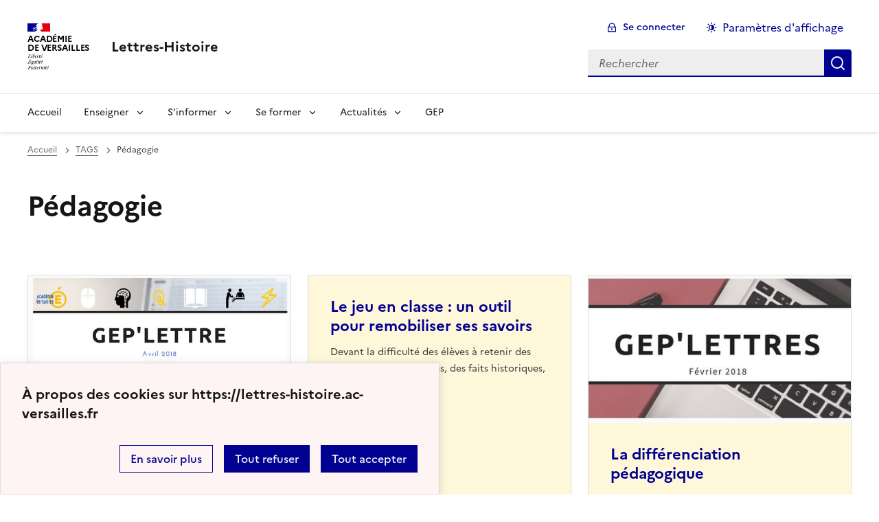

--- FILE ---
content_type: text/html; charset=utf-8
request_url: https://lettres-histoire.ac-versailles.fr/spip.php?mot14
body_size: 7418
content:
<!DOCTYPE html>
<html dir="ltr" lang="fr" class="ltr fr no-js" data-fr-scheme="system">
<head>
	<script type='text/javascript'>/*<![CDATA[*/(function(H){H.className=H.className.replace(/\bno-js\b/,'js')})(document.documentElement);/*]]>*/</script>
	<title>Lettres-Histoire</title>
	<meta name="description" content="Site de lettres, histoire, g&#233;ographie et EMC de l&#039;acad&#233;mie de Versailles. Articles de p&#233;dagogie, informations institionnelles, s&#233;quences, sujets (...)" />
	<meta http-equiv="Content-Type" content="text/html; charset=utf-8" />
<meta name="viewport" content="width=device-width, initial-scale=1" />


<link rel="alternate" type="application/rss+xml" title="Syndiquer tout le site" href="spip.php?page=backend" />


<link rel="stylesheet" href="squelettes-dist/css/spip.css?1724149392" type="text/css" />
<script type="text/javascript">/* <![CDATA[ */
var mediabox_settings={"auto_detect":true,"ns":"box","tt_img":true,"sel_g":"#documents_portfolio a[type='image\/jpeg'],#documents_portfolio a[type='image\/png'],#documents_portfolio a[type='image\/gif']","sel_c":".mediabox","str_ssStart":"Diaporama","str_ssStop":"Arr\u00eater","str_cur":"{current}\/{total}","str_prev":"Pr\u00e9c\u00e9dent","str_next":"Suivant","str_close":"Fermer","str_loading":"Chargement\u2026","str_petc":"Taper \u2019Echap\u2019 pour fermer","str_dialTitDef":"Boite de dialogue","str_dialTitMed":"Affichage d\u2019un media","splash_url":"","lity":{"skin":"_simple-dark","maxWidth":"90%","maxHeight":"90%","minWidth":"400px","minHeight":"","slideshow_speed":"2500","opacite":"0.9","defaultCaptionState":"expanded"}};
/* ]]> */</script>
<!-- insert_head_css -->
<link rel="stylesheet" href="plugins-dist/mediabox/lib/lity/lity.css?1724149388" type="text/css" media="all" />
<link rel="stylesheet" href="plugins-dist/mediabox/lity/css/lity.mediabox.css?1724149388" type="text/css" media="all" />
<link rel="stylesheet" href="plugins-dist/mediabox/lity/skins/_simple-dark/lity.css?1724149388" type="text/css" media="all" />
<link href="plugins/player/css/player.css?1767457275" rel="stylesheet" /><link rel="stylesheet" type="text/css" href="plugins/oembed/css/oembed.css?1767457275" />



<link rel="stylesheet" href="plugins/squelette-dsfr/dsfr/dsfr.min.css?1767457275" type="text/css" />
<link rel="stylesheet" href="plugins/squelette-dsfr/dsfr/utility/utility.main.css?1767457275" type="text/css" />
<link rel="stylesheet" href="plugins/squelette-dsfr/dsfr/dsfr.spip.css?1767457275" type="text/css" />




<script type='text/javascript' src='local/cache-js/c78c9ed04b1205628c049df412e8d537.js?1767784658'></script>










<!-- insert_head -->



<link rel="alternate" type="application/json+oembed" href="https://lettres-histoire.ac-versailles.fr/oembed.api/?format=json&amp;url=https%3A%2F%2Flettres-histoire.ac-versailles.fr%2Fspip.php%3Fmot14" />






<meta name="generator" content="SPIP 4.1.18" />


<link rel="icon" type="image/x-icon" href="sites/lettres-histoire.ac-versailles.fr/squelettes/favicon.ico" />
<link rel="shortcut icon" type="image/x-icon" href="sites/lettres-histoire.ac-versailles.fr/squelettes/favicon.ico" />


<meta name="theme-color" content="#000091"><!-- Défini la couleur de thème du navigateur (Safari/Android) -->
<link rel="apple-touch-icon" href="plugins/squelette-dsfr/favicon/apple-touch-icon.png"><!-- 180×180 -->
<link rel="icon" href="plugins/squelette-dsfr/favicon/favicon.svg" type="image/svg+xml">
<link rel="shortcut icon" href="plugins/squelette-dsfr/favicon/favicon.ico" type="image/x-icon"><!-- 32×32 -->
<link rel="manifest" href="plugins/squelette-dsfr/favicon/manifest.webmanifest" crossorigin="use-credentials"></head>

<body id="top"  class="pas_surlignable page_mot ">
<header role="banner" class="fr-header">
    <div class="fr-header__body">
        <div class="fr-container">
            <div class="fr-header__body-row">
                <div class="fr-header__brand fr-enlarge-link">
                    <div class="fr-header__brand-top">
                        <div class="fr-header__logo">
                            <p class="fr-logo">
                                
								 Académie<br>de Versailles
                            </p>
                        </div>
                         
                            
                        
                        <div class="fr-header__navbar">
                            <button class="fr-btn--search fr-btn" data-fr-opened="false" aria-controls="modal-recherche" title="Rechercher">
                                Rechercher
                            </button>
                            <button class="fr-btn--menu fr-btn" data-fr-opened="false" aria-controls="modal-menu" aria-haspopup="menu" title="Menu" id="fr-btn-menu-mobile-3">
                                Menu
                            </button>
                        </div>
                    </div>
                    <div class="fr-header__service">
                        <a href="https://lettres-histoire.ac-versailles.fr" title="Accueil - Lettres-Histoire"   aria-label="revenir à l'accueil du site">
                            <p class="fr-header__service-title">Lettres-Histoire</p>
                        </a>
                        
                    </div>
                </div>
                <div class="fr-header__tools">
                    <div class="fr-header__tools-links">
                        <ul class="fr-btns-group">
                             
                             <li>
                            <a class="fr-btn fr-fi-lock-line" href="spip.php?page=connexion&amp;url=spip.php%3Fmot14" aria-label="ouvrir le formulaire de connexion" title="connexion" rel="nofollow">Se connecter</a>
                            </li>
                            
                            
                            
							<li>
								<button class="fr-link fr-fi-theme-fill fr-link--icon-left fr-pt-0" aria-controls="fr-theme-modal" data-fr-opened="false" aria-label="Changer les paramêtres d'affichage" title="Paramètres d'affichage">Paramètres d'affichage</button>
							</li>
                        </ul>
                    </div>
                    <div class="fr-header__search fr-modal" id="modal-recherche">
                        <div class="fr-container fr-container-lg--fluid">
                            <button class="fr-btn--close fr-btn" aria-controls="modal-recherche">Fermer</button>
                                <form action="spip.php?page=recherche" method="get">
	<div class="fr-search-bar" id="formulaire_recherche" role="search">
		<input name="page" value="recherche" type="hidden"
/>

		
		<label for="recherche" class="fr-label">Rechercher :</label>
		<input type="search" class="fr-input" size="10" placeholder="Rechercher" name="recherche" id="recherche" accesskey="4" autocapitalize="off" autocorrect="off"
		/><button type="submit" class="fr-btn" value="Rechercher" title="Rechercher" />


</div>
</form>

                        </div>
                    </div>
                </div>
            </div>
        </div>
    </div>
    <div class="fr-header__menu fr-modal" id="modal-menu" aria-labelledby="fr-btn-menu-mobile-1">
        <div class="fr-container">
            <button class="fr-btn--close fr-btn" aria-controls="modal-menu">Fermer</button>
            <div class="fr-header__menu-links"></div>
			   <nav class="fr-nav" id="header-navigation" role="navigation" aria-label="Menu principal">
    <ul class="fr-nav__list">
        <li class="fr-nav__item active">
            <a class="fr-nav__link active" href="https://lettres-histoire.ac-versailles.fr" target="_self"    aria-label="Revenir à la page d'accueil" title="Accueil">Accueil</a>
        </li>

        
        <li class="fr-nav__item  ">
            
                <button class="fr-nav__btn" aria-expanded="false" aria-controls="menu-206"   >Enseigner</button>
                <div class="fr-collapse fr-menu" id="menu-206">
                    <ul class="fr-menu__list">
                        <li>
                            <a class="fr-nav__link fr-text--light"  aria-label="Ouvrir la rubrique Enseigner" title="Enseigner" href="spip.php?rubrique206" target="_self" ><i>Voir toute la rubrique</i></a>
                        </li>
            
                        <li>
                            <a class="fr-nav__link"  aria-label="Ouvrir la rubrique 3ème Prépa-Pro " title="3ème Prépa-Pro " href="spip.php?rubrique163" target="_self" >3ème Prépa-Pro </a>
                        </li>
            
                        <li>
                            <a class="fr-nav__link"  aria-label="Ouvrir la rubrique CAP" title="CAP" href="spip.php?rubrique157" target="_self" >CAP</a>
                        </li>
            
                        <li>
                            <a class="fr-nav__link"  aria-label="Ouvrir la rubrique Baccalauréat professionnel" title="Baccalauréat professionnel" href="spip.php?rubrique136" target="_self" >Baccalauréat professionnel</a>
                        </li>
            
                        <li>
                            <a class="fr-nav__link"  aria-label="Ouvrir la rubrique BTS" title="BTS" href="spip.php?rubrique172" target="_self" >BTS</a>
                        </li>
            
                        <li>
                            <a class="fr-nav__link"  aria-label="Ouvrir la rubrique Séquences pour Néocontractuels et stagiaires" title="Séquences pour Néocontractuels et stagiaires" href="spip.php?rubrique255" target="_self" >Séquences pour Néocontractuels et stagiaires</a>
                        </li>
            
                    </ul>
                </div>
            
        </li>
        
        <li class="fr-nav__item  ">
            
                <button class="fr-nav__btn" aria-expanded="false" aria-controls="menu-195"   >S&#8217;informer</button>
                <div class="fr-collapse fr-menu" id="menu-195">
                    <ul class="fr-menu__list">
                        <li>
                            <a class="fr-nav__link fr-text--light"  aria-label="Ouvrir la rubrique S&#8217;informer" title="S&#8217;informer" href="spip.php?rubrique195" target="_self" ><i>Voir toute la rubrique</i></a>
                        </li>
            
                        <li>
                            <a class="fr-nav__link"  aria-label="Ouvrir la rubrique Atelier de philosophie" title="Atelier de philosophie" href="spip.php?rubrique249" target="_self" >Atelier de philosophie</a>
                        </li>
            
                        <li>
                            <a class="fr-nav__link"  aria-label="Ouvrir la rubrique Histoire des Arts" title="Histoire des Arts" href="spip.php?rubrique178" target="_self" >Histoire des Arts</a>
                        </li>
            
                        <li>
                            <a class="fr-nav__link"  aria-label="Ouvrir la rubrique L&#8217;accompagnement personnalisé" title="L&#8217;accompagnement personnalisé" href="spip.php?rubrique168" target="_self" >L&#8217;accompagnement personnalisé</a>
                        </li>
            
                        <li>
                            <a class="fr-nav__link"  aria-label="Ouvrir la rubrique Ateliers rédactionnels" title="Ateliers rédactionnels" href="spip.php?rubrique202" target="_self" >Ateliers rédactionnels</a>
                        </li>
            
                        <li>
                            <a class="fr-nav__link"  aria-label="Ouvrir la rubrique EMC" title="EMC" href="spip.php?rubrique106" target="_self" >EMC</a>
                        </li>
            
                        <li>
                            <a class="fr-nav__link"  aria-label="Ouvrir la rubrique Co-intervention" title="Co-intervention" href="spip.php?rubrique229" target="_self" >Co-intervention</a>
                        </li>
            
                        <li>
                            <a class="fr-nav__link"  aria-label="Ouvrir la rubrique Chef d&#8217;œuvre" title="Chef d&#8217;œuvre" href="spip.php?rubrique242" target="_self" >Chef d&#8217;œuvre</a>
                        </li>
            
                    </ul>
                </div>
            
        </li>
        
        <li class="fr-nav__item  ">
            
                <button class="fr-nav__btn" aria-expanded="false" aria-controls="menu-207"   >Se former</button>
                <div class="fr-collapse fr-menu" id="menu-207">
                    <ul class="fr-menu__list">
                        <li>
                            <a class="fr-nav__link fr-text--light"  aria-label="Ouvrir la rubrique Se former" title="Se former" href="spip.php?rubrique207" target="_self" ><i>Voir toute la rubrique</i></a>
                        </li>
            
                        <li>
                            <a class="fr-nav__link"  aria-label="Ouvrir la rubrique Enseignants" title="Enseignants" href="spip.php?rubrique220" target="_self" >Enseignants</a>
                        </li>
            
                        <li>
                            <a class="fr-nav__link"  aria-label="Ouvrir la rubrique Stagiaires/Recrutement" title="Stagiaires/Recrutement" href="spip.php?rubrique197" target="_self" >Stagiaires/Recrutement</a>
                        </li>
            
                        <li>
                            <a class="fr-nav__link"  aria-label="Ouvrir la rubrique Formateurs/Tuteurs" title="Formateurs/Tuteurs" href="spip.php?rubrique198" target="_self" >Formateurs/Tuteurs</a>
                        </li>
            
                        <li>
                            <a class="fr-nav__link"  aria-label="Ouvrir la rubrique Pédagogie/Didactique" title="Pédagogie/Didactique" href="spip.php?rubrique200" target="_self" >Pédagogie/Didactique</a>
                        </li>
            
                    </ul>
                </div>
            
        </li>
        
        <li class="fr-nav__item  ">
            
                <button class="fr-nav__btn" aria-expanded="false" aria-controls="menu-208"   >Actualités</button>
                <div class="fr-collapse fr-menu" id="menu-208">
                    <ul class="fr-menu__list">
                        <li>
                            <a class="fr-nav__link fr-text--light"  aria-label="Ouvrir la rubrique Actualités" title="Actualités" href="spip.php?rubrique208" target="_self" ><i>Voir toute la rubrique</i></a>
                        </li>
            
                        <li>
                            <a class="fr-nav__link"  aria-label="Ouvrir la rubrique Actualités institutionnelles" title="Actualités institutionnelles" href="spip.php?rubrique46" target="_self" >Actualités institutionnelles</a>
                        </li>
            
                        <li>
                            <a class="fr-nav__link"  aria-label="Ouvrir la rubrique Lu, vu, entendu" title="Lu, vu, entendu" href="spip.php?rubrique5" target="_self" >Lu, vu, entendu</a>
                        </li>
            
                        <li>
                            <a class="fr-nav__link"  aria-label="Ouvrir la rubrique Boîte à projets" title="Boîte à projets" href="spip.php?rubrique21" target="_self" >Boîte à projets</a>
                        </li>
            
                        <li>
                            <a class="fr-nav__link"  aria-label="Ouvrir la rubrique Continuité pédagogique" title="Continuité pédagogique" href="spip.php?rubrique234" target="_self" >Continuité pédagogique</a>
                        </li>
            
                        <li>
                            <a class="fr-nav__link"  aria-label="Ouvrir la rubrique Interlignes" title="Interlignes" href="spip.php?rubrique2" target="_self" >Interlignes</a>
                        </li>
            
                        <li>
                            <a class="fr-nav__link"  aria-label="Ouvrir la rubrique Inspection" title="Inspection" href="spip.php?rubrique180" target="_self" >Inspection</a>
                        </li>
            
                        <li>
                            <a class="fr-nav__link"  aria-label="Ouvrir la rubrique Écrire le travail, écrire les métiers" title="Écrire le travail, écrire les métiers" href="spip.php?rubrique245" target="_self" >Écrire le travail, écrire les métiers</a>
                        </li>
            
                    </ul>
                </div>
            
        </li>
        
        <li class="fr-nav__item  ">
            
            <a class="fr-nav__link "  aria-label="Ouvrir la rubrique GEP" title="GEP" href="spip.php?rubrique228" target="_self"   >GEP</a>
            
        </li>
        
    </ul>
</nav> 
			
        </div>
    </div>
</header>
<main id="main" role="main" class="fr-pb-6w">

	<div class="fr-container ">

		<nav role="navigation" class="fr-breadcrumb" aria-label="vous êtes ici :">
			<button class="fr-breadcrumb__button" aria-expanded="false" aria-controls="breadcrumb-1">Voir le fil d’Ariane</button>
			<div class="fr-collapse" id="breadcrumb-1">
				<ol class="fr-breadcrumb__list">
					<li><a class="fr-breadcrumb__link" title="Accueil du site" aria-label="revenir à l'accueil du site"  href="https://lettres-histoire.ac-versailles.fr/">Accueil</a></li>
					
					<li><a class="fr-breadcrumb__link"  href="#">TAGS</a></li>
					
					<li><a class="fr-breadcrumb__link" aria-current="page">Pédagogie</a></li>
				</ol>
			</div>
		</nav>
		<h1 class="fr-h1 crayon mot-titre-14 ">Pédagogie</h1>

		


		
		
			<div class="fr-col-12 fr-mt-8w">

			<a id='pagination_articles' class='pagination_ancre'></a>
			<div class="fr-grid-row fr-grid-row--gutters fr-mt-8w">
					
						<div class="fr-col-6 fr-col-sm-4">
							<div class="fr-card fr-enlarge-link fr-background-alt--green-tilleul-verveine">
		<div class="fr-card__body">
			<div class="fr-card__content">
				<h3 class="fr-card__title">
					<a aria-describedby=" 

Pour sa troisième lettre, le GEP souhaite mettre en avant la gamification ou ludification. 

La (...) " aria-label="Ouvrir l'article Ludification" title="Ludification" href="spip.php?article1333">Ludification</a>
				</h3>
				<p class="fr-card__desc"> 

Pour sa troisième lettre, le GEP souhaite mettre en avant la gamification ou ludification. 

La (...) </p>
				
				<div class="fr-card__end">
					<p class="fr-card__detail">16 décembre 2025</p>
				</div>
			</div>
		</div>
		 
			<div class="fr-card__header">
				<div class="fr-card__img">
						<img
	src="IMG/logo/arton1333.jpg?1523710181" class='fr-responsive-img'
	width="578"
	height="326"
	alt=""/>
				</div>
				
			</div>
		
	</div>						</div>
					
						<div class="fr-col-6 fr-col-sm-4">
							<div class="fr-card fr-enlarge-link fr-background-alt--green-tilleul-verveine">
		<div class="fr-card__body">
			<div class="fr-card__content">
				<h3 class="fr-card__title">
					<a aria-describedby=" 

Devant la difficulté des élèves à retenir des noms propres, des dates, des faits historiques, des (...) " aria-label="Ouvrir l'article Le jeu en classe&nbsp;: un outil pour remobiliser ses savoirs" title="Le jeu en classe&nbsp;: un outil pour remobiliser ses savoirs" href="spip.php?article1332">Le jeu en classe&nbsp;: un outil pour remobiliser ses savoirs</a>
				</h3>
				<p class="fr-card__desc"> 

Devant la difficulté des élèves à retenir des noms propres, des dates, des faits historiques, des (...) </p>
				
				<div class="fr-card__end">
					<p class="fr-card__detail">20 janvier 2019</p>
				</div>
			</div>
		</div>
		 
			
		
	</div>						</div>
					
						<div class="fr-col-6 fr-col-sm-4">
							<div class="fr-card fr-enlarge-link fr-background-alt--green-tilleul-verveine">
		<div class="fr-card__body">
			<div class="fr-card__content">
				<h3 class="fr-card__title">
					<a aria-describedby=" 

La bulletin d’information lettres-histoire existe depuis 2015 dans l’académie. Le GEP (groupe (...) " aria-label="Ouvrir l'article La différenciation pédagogique" title="La différenciation pédagogique" href="spip.php?article1313">La différenciation pédagogique</a>
				</h3>
				<p class="fr-card__desc"> 

La bulletin d’information lettres-histoire existe depuis 2015 dans l’académie. Le GEP (groupe (...) </p>
				
				<div class="fr-card__end">
					<p class="fr-card__detail">16 décembre 2025</p>
				</div>
			</div>
		</div>
		 
			<div class="fr-card__header">
				<div class="fr-card__img">
						<img
	src="IMG/logo/arton1313.jpg?1518343983" class='fr-responsive-img'
	width="566"
	height="233"
	alt=""/>
				</div>
				
			</div>
		
	</div>						</div>
					
						<div class="fr-col-6 fr-col-sm-4">
							<div class="fr-card fr-enlarge-link fr-background-alt--green-tilleul-verveine">
		<div class="fr-card__body">
			<div class="fr-card__content">
				<h3 class="fr-card__title">
					<a aria-describedby=" 

La correction de copies en vidéo n’est pas une idée nouvelle. Elle est pratiquée par de nombreux (...) " aria-label="Ouvrir l'article La correction de copies en vidéo" title="La correction de copies en vidéo" href="spip.php?article1611">La correction de copies en vidéo</a>
				</h3>
				<p class="fr-card__desc"> 

La correction de copies en vidéo n’est pas une idée nouvelle. Elle est pratiquée par de nombreux (...) </p>
				
				<div class="fr-card__end">
					<p class="fr-card__detail">12 novembre 2024</p>
				</div>
			</div>
		</div>
		 
			<div class="fr-card__header">
				<div class="fr-card__img">
						<img
	src="IMG/logo/arton1611.jpg?1593177882" class='fr-responsive-img'
	width="317"
	height="101"
	alt=""/>
				</div>
				
			</div>
		
	</div>						</div>
					
						<div class="fr-col-6 fr-col-sm-4">
							<div class="fr-card fr-enlarge-link fr-background-alt--green-tilleul-verveine">
		<div class="fr-card__body">
			<div class="fr-card__content">
				<h3 class="fr-card__title">
					<a aria-describedby=" 

Le groupe ressource HG-EMC s’est penché sur l’intérêt et les mises en œuvre possibles de tâches (...) " aria-label="Ouvrir l'article La tâche globale complexe pour faire écrire les élèves en histoire " title="La tâche globale complexe pour faire écrire les élèves en histoire " href="spip.php?article1401">La tâche globale complexe pour faire écrire les élèves en histoire </a>
				</h3>
				<p class="fr-card__desc"> 

Le groupe ressource HG-EMC s’est penché sur l’intérêt et les mises en œuvre possibles de tâches (...) </p>
				
				<div class="fr-card__end">
					<p class="fr-card__detail">27 juin 2023</p>
				</div>
			</div>
		</div>
		 
			<div class="fr-card__header">
				<div class="fr-card__img">
						<img
	src="IMG/logo/arton1401.png?1552569268" class='fr-responsive-img'
	width="408"
	height="328"
	alt=""/>
				</div>
				
			</div>
		
	</div>						</div>
					
						<div class="fr-col-6 fr-col-sm-4">
							<div class="fr-card fr-enlarge-link fr-background-alt--green-tilleul-verveine">
		<div class="fr-card__body">
			<div class="fr-card__content">
				<h3 class="fr-card__title">
					<a aria-describedby=" 

Cet ouvrage sous format numérique aborde le concept et la réalité de la bivalence en lettres et (...) " aria-label="Ouvrir l'article Enseigner la bivalence" title="Enseigner la bivalence" href="spip.php?article1373">Enseigner la bivalence</a>
				</h3>
				<p class="fr-card__desc"> 

Cet ouvrage sous format numérique aborde le concept et la réalité de la bivalence en lettres et (...) </p>
				
				<div class="fr-card__end">
					<p class="fr-card__detail">27 juin 2023</p>
				</div>
			</div>
		</div>
		 
			<div class="fr-card__header">
				<div class="fr-card__img">
						<img
	src="IMG/logo/arton1373.jpg?1536764468" class='fr-responsive-img'
	width="2479"
	height="3508"
	alt=""/>
				</div>
				
			</div>
		
	</div>						</div>
					
				</div>

					<div class="fr-col-12 fr-mt-4w "><nav role="navigation" class="fr-pagination" aria-label="Pagination"><ul class="fr-pagination__list pagination_page">
		

		 
			<li>
				<a class="fr-pagination__link fr-pagination__link--first" aria-disabled="true" role="link" title="première page" aria-label="Aller à la première page">
					Première page
				</a>
			</li>
			<li>
				<a  aria-label="Aller à la page précédente" title="page précédente" aria-label="Aller à la page précédente" class="fr-pagination__link fr-pagination__link--prev fr-pagination__link--lg-label" aria-disabled="true" role="link">page précédente</a>
			</li>
		
		


		
				
				 
				<li>
					<a class="fr-pagination__link" aria-current="page" aria-label="Page courante" title="page 1">
						1
					</a>
				</li>
				
				
		
				
				
				 
				<li>
					<a href='spip.php?mot14&amp;debut_articles=6#pagination_articles' aria-label='Aller &#224; la page 2' title='Aller &#224; la page 2' class='fr-pagination__link '>2</a>
				</li>
				
		
				
				
				 
				<li>
					<a href='spip.php?mot14&amp;debut_articles=12#pagination_articles' aria-label='Aller &#224; la page 3' title='Aller &#224; la page 3' class='fr-pagination__link '>3</a>
				</li>
				
		
				
				
				 
				<li>
					<a href='spip.php?mot14&amp;debut_articles=18#pagination_articles' aria-label='Aller &#224; la page 4' title='Aller &#224; la page 4' class='fr-pagination__link '>4</a>
				</li>
				
		
				
				
				 
				<li>
					<a href='spip.php?mot14&amp;debut_articles=24#pagination_articles' aria-label='Aller &#224; la page 5' title='Aller &#224; la page 5' class='fr-pagination__link '>5</a>
				</li>
				
		
				
				
				 
				<li>
					<a href='spip.php?mot14&amp;debut_articles=30#pagination_articles' aria-label='Aller &#224; la page 6' title='Aller &#224; la page 6' class='fr-pagination__link '>6</a>
				</li>
				
		
				
				
				 
				<li>
					<a href='spip.php?mot14&amp;debut_articles=36#pagination_articles' aria-label='Aller &#224; la page 7' title='Aller &#224; la page 7' class='fr-pagination__link '>7</a>
				</li>
				
		

		


		
		 
		<li>

			<a href='spip.php?mot14&amp;debut_articles=6#pagination_articles' aria-label='Aller &#224; la page suivante' title='page suivante' class='fr-pagination__link fr-pagination__link--next fr-pagination__link--lg-label'>Page suivante</a>

		</li>
		<li>
			<a class="fr-pagination__link fr-pagination__link--last"  aria-label="Aller &#224; la derni&#232;re page" title="Dernière page" href="spip.php?mot14&amp;debut_articles=36#pagination_articles">
				Dernière page
			</a>
		</li>
		

	</ul></nav></div>
			</div>
		


		
		

		
		
			<div class="fr-col-12 fr-mt-8w">

			<h2 class="fr-h2  fr-mt-8w">Sites Web</h2>
			<div class="fr-grid-row fr-grid-row--gutters fr-mt-4w">
					
					<div class="fr-col-6 fr-col-sm-4 fr-col-md-3 fr-col-lg-2">
						<div class="fr-tile fr-enlarge-link transparent">
		<div class="fr-tile__body">
			<h4 class="fr-tile__title">
				<a class="fr-tile__link" href="http://eduscol.education.fr/pid23218/enseignement-general-de-la-voie-professionnelle.html"  aria-label="Ouvrir le site ÉDUSCOL - Enseignement général de la voie professionnelle" title="http://eduscol.education.fr/pid23218/enseignement-general-de-la-voie-professionnelle.html"   target="_blank">ÉDUSCOL - Enseignement général de la voie professionnelle</a>
			</h4>
			
		</div>
		 
		
		
	</div>					</div>
					
				<div class="fr-grid-row fr-grid-row--gutters fr-mt-4w">
			</div>
			</div>
		

		

	</div>
</main>

<!-- footer avec partenaires -->
  <div class="fr-share fr-mt-5w">
	<div class="fr-container">
	<p class="fr-share__title">Partager la page</p>
	<ul class="fr-share__group">
		<li>
			<a class="fr-share__link fr-share__link--facebook" title="Partager sur Facebook - nouvelle fenêtre" href="https://www.facebook.com/sharer.php?u=https://lettres-histoire.ac-versailles.fr/spip.php?mot14" target="_blank" rel="noopener" onclick="window.open(this.href,'Partager sur Facebook','toolbar=no,location=yes,status=no,menubar=no,scrollbars=yes,resizable=yes,width=600,height=450'); event.preventDefault();">Partager sur Facebook</a>
		</li>
		<li>
			<!-- Les paramètres de la reqûete doivent être URI-encodés (ex: encodeURIComponent() en js) -->
			<a class="fr-share__link fr-share__link--twitter" title="Partager sur Twitter - nouvelle fenêtre" href="https://twitter.com/intent/tweet?url=https://lettres-histoire.ac-versailles.fr/spip.php?mot14&text=Pédagogie&via=[À MODIFIER - via]&hashtags=[À MODIFIER - hashtags]" target="_blank" rel="noopener" onclick="window.open(this.href,'Partager sur Twitter','toolbar=no,location=yes,status=no,menubar=no,scrollbars=yes,resizable=yes,width=600,height=420'); event.preventDefault();">Partager sur Twitter</a>
		</li>
		<li>
			<a class="fr-share__link fr-share__link--linkedin" title="Partager sur LinkedIn - nouvelle fenêtre" href="https://www.linkedin.com/shareArticle?url=https://lettres-histoire.ac-versailles.fr/spip.php?mot14&title=Pédagogie" target="_blank" rel="noopener" onclick="window.open(this.href,'Partager sur LinkedIn','toolbar=no,location=yes,status=no,menubar=no,scrollbars=yes,resizable=yes,width=550,height=550'); event.preventDefault();">Partager sur LinkedIn</a>
		</li>
		<li>
			<a class="fr-share__link fr-share__link--mail" href="mailto:?subject=Pédagogie&body=Voir cette page du site Lettres-Histoire : https://lettres-histoire.ac-versailles.fr/spip.php?mot14" title="Partager par email" target="_blank">Partager par email</a>
		</li>
		<li>
			<button class="fr-share__link fr-share__link--copy" title="Copier dans le presse-papier" onclick="navigator.clipboard.writeText(window.location);alert('Adresse copiée dans le presse papier.');">Copier dans le presse-papier</button>
		</li>
	</ul>
</div>
</div>



<footer class="fr-footer fr-pb-3w" role="contentinfo" id="footer-1060">
    <div class="fr-container">
        <div class="fr-footer__body">
            <div class="fr-footer__brand fr-enlarge-link">
                <a href="https://lettres-histoire.ac-versailles.fr" title="Retour à l’accueil"   aria-label="Revenir à l'accueil du site">
                    <p class="fr-logo">
                        
                    </p>
                </a>
            </div>
            <div class="fr-footer__content">
                <p class="fr-footer__content-desc"> 2005 - 2026 Lettres-Histoire</p>
                <ul class="fr-footer__content-list">
                    
                </ul>
            </div>
        </div>
		
        <div class="fr-footer__bottom">
            <ul class="fr-footer__bottom-list">
                <li class="fr-footer__bottom-item">
                    <a class="fr-footer__bottom-link" href="spip.php?page=plan"  title="Plan du site" aria-label="ouvrir le plan du site">Plan du site</a>
                </li>
				 
				<li class="fr-footer__bottom-item">
					<a class="fr-footer__bottom-link" href="spip.php?page=contact"  title="Contact" aria-label="ouvrir le formulaire de contact">Nous contacter</a>
				</li>
				
                <li class="fr-footer__bottom-item">
                    <a class="fr-footer__bottom-link" href="#">Accessibilité : non conforme</a>
                </li>
                <li class="fr-footer__bottom-item">
                    <a class="fr-footer__bottom-link" href="spip.php?page=mentions"  title="Mentions" aria-label="voir les mentions légales">Mentions légales</a>
                </li>
                
                
				<li class="fr-footer__bottom-item">
					<button class="fr-footer__bottom-link fr-fi-theme-fill fr-link--icon-left" aria-controls="fr-theme-modal" data-fr-opened="false" title="Modifier les paramêtres d'affichage">Paramètres d'affichage</button>
				</li>
				<li class="fr-footer__bottom-item">
					<a class="fr-footer__bottom-link fr-fi-rss-line fr-link--icon-left" href="spip.php?page=backend" title="S'abonner au flux RSS">Flux RSS</a>
				</li>
            </ul>
			

        </div>
    </div>
</footer>



<dialog id="fr-theme-modal" class="fr-modal" role="dialog" aria-labelledby="fr-theme-modal-title">
	<div class="fr-container fr-container--fluid fr-container-md">
		<div class="fr-grid-row fr-grid-row--center">
			<div class="fr-col-12 fr-col-md-8 ">
				<div class="fr-modal__body">
					<div class="fr-modal__header">
						<button class="fr-link--close fr-link" aria-controls="fr-theme-modal">Fermer</button>
					</div>
					<div class="fr-modal__content">
						<h1 id="fr-theme-modal-title" class="fr-modal__title">
							Paramètres d’affichage
						</h1>
						<p>Choisissez un thème pour personnaliser l’apparence du site.</p>
						<div class="fr-grid-row fr-grid-row--gutters">
							<div class="fr-col">
								<div id="fr-display" class="fr-form-group fr-display">
									<div class="fr-form-group">
										<fieldset class="fr-fieldset">
											<div class="fr-fieldset__content">
												<div class="fr-radio-group fr-radio-rich">
													<input value="light" type="radio" id="fr-radios-theme-light" name="fr-radios-theme">
													<label class="fr-label" for="fr-radios-theme-light">Thème clair
													</label>
													<div class="fr-radio-rich__img" data-fr-inject-svg>
														<img src="plugins/squelette-dsfr/img/light.svg" alt="">
														<!-- L’alternative de l’image (attribut alt) doit rester vide car l’image est illustrative et ne doit pas être restituée aux technologies d’assistance -->
													</div>
												</div>
												<div class="fr-radio-group fr-radio-rich">
													<input value="dark" type="radio" id="fr-radios-theme-dark" name="fr-radios-theme">
													<label class="fr-label" for="fr-radios-theme-dark">Thème sombre
													</label>
													<div class="fr-radio-rich__img" data-fr-inject-svg>
														<img src="plugins/squelette-dsfr/img/dark.svg" alt="">
														<!-- L’alternative de l’image (attribut alt) doit rester vide car l’image est illustrative et ne doit pas être restituée aux technologies d’assistance -->
													</div>
												</div>
												<div class="fr-radio-group fr-radio-rich">
													<input value="system" type="radio" id="fr-radios-theme-system" name="fr-radios-theme">
													<label class="fr-label" for="fr-radios-theme-system">Système
														<span class="fr-hint-text">Utilise les paramètres système.</span>
													</label>
													<div class="fr-radio-rich__img" data-fr-inject-svg>
														<img src="plugins/squelette-dsfr/img/system.svg" alt="">
														<!-- L’alternative de l’image (attribut alt) doit rester vide car l’image est illustrative et ne doit pas être restituée aux technologies d’assistance -->
													</div>
												</div>
											</div>
										</fieldset>
									</div>
								</div>

							</div>
							<div class="fr-col">
								<div id="fr-display2" class="fr-form-group fr-display">
									<div class="fr-form-group">
										<fieldset class="fr-fieldset">
											<div class="fr-fieldset__content">
												<div class="fr-radio-group fr-radio-rich">
													<input value="light" type="radio" id="fr-radios-dyslexic-non" name="fr-radios-dyslexic"
																												checked
																											>
													<label class="fr-label marianne" for="fr-radios-dyslexic-non">Police Marianne
													</label>
													<div class="fr-radio-rich__img" data-fr-inject-svg>
														<h1 class="fr-text-center fr-width-100 fr-mt-2w marianne">AB</h1>
														<!-- L’alternative de l’image (attribut alt) doit rester vide car l’image est illustrative et ne doit pas être restituée aux technologies d’assistance -->
													</div>
												</div>
												<div class="fr-radio-group fr-radio-rich">
													<input value="dark" type="radio" id="fr-radios-dyslexic-oui" name="fr-radios-dyslexic"
																										>
													<label class="fr-label dyslexic" for="fr-radios-dyslexic-oui">Police OpenDyslexic
													</label>
													<div class="fr-radio-rich__img" data-fr-inject-svg>
														<h1 class="fr-text-center fr-width-100 fr-mt-2w dyslexic">AB</h1>
														<!-- L’alternative de l’image (attribut alt) doit rester vide car l’image est illustrative et ne doit pas être restituée aux technologies d’assistance -->
													</div>
												</div>

											</div>
										</fieldset>
									</div>
								</div>

							</div>
						</div>
					</div>
				</div>
			</div>
		</div>
	</div>
</dialog>


<script>
	$('table').removeClass('spip');
	$('table').addClass('fr-table');
</script>
<a class="fr-link fr-icon-arrow-up-fill fr-link--icon-right fr-pr-2w fr-pb-2w fr-display-none" href="#top" id="backtToTop">
	Haut de page
</a>
</body>

<script type="module" src="plugins/squelette-dsfr/dsfr/dsfr.module.min.js"></script>
<script type="text/javascript" nomodule src="plugins/squelette-dsfr/dsfr/dsfr.nomodule.min.js"></script>

<script>
    document.getElementById('fr-radios-dyslexic-oui').onclick = function(){
        console.log("OpenDislexic");
        document.getElementsByTagName('body')[0].classList.add("dyslexic");
        Cookies.set("daneVersaillesDyslexic",  "oui", { expires: 15 });

    }

    document.getElementById('fr-radios-dyslexic-non').onclick = function(){
        console.log("Marianne");
        document.getElementsByTagName('body')[0].classList.remove('dyslexic');
        Cookies.set("daneVersaillesDyslexic",  "non", { expires: 15 });

    }
</script>

<script>
    // Scroll to top button appear
    jQuery(document).on('scroll', function() {
        var scrollDistance = $(this).scrollTop();
        if (scrollDistance > 100) {
            $('#backtToTop').removeClass('fr-display-none');
        } else {
            $('#backtToTop').addClass('fr-display-none');
        }
    });



</script>

</html>

